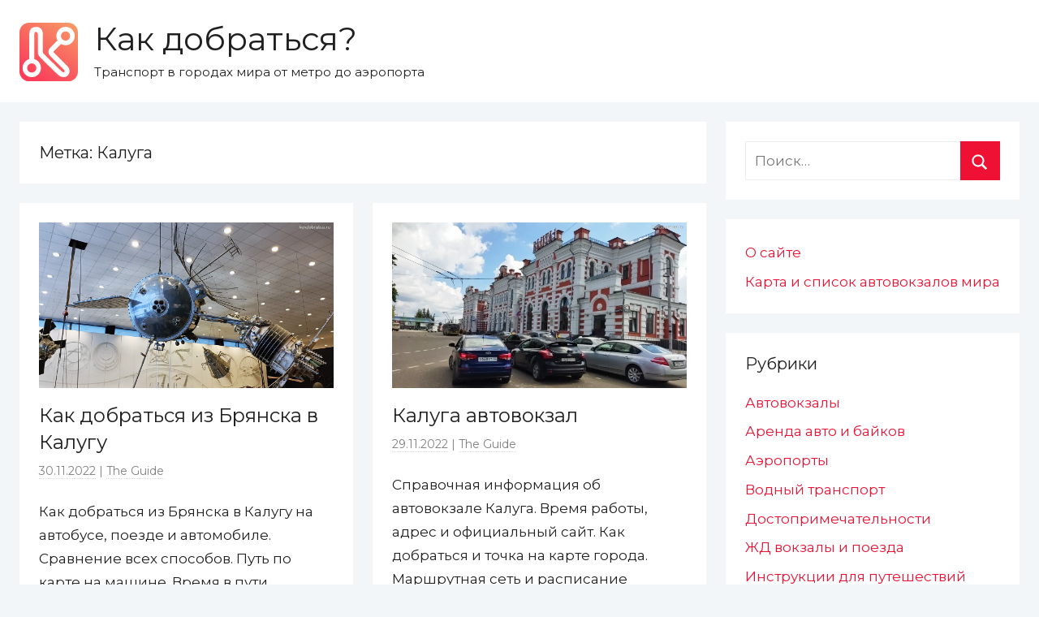

--- FILE ---
content_type: text/html; charset=UTF-8
request_url: https://kakdobratsa.ru/tag/kaluga/
body_size: 11841
content:
<!DOCTYPE html>
<html lang="ru-RU" prefix="og: http://ogp.me/ns#">

<head>
<script async src="https://pagead2.googlesyndication.com/pagead/js/adsbygoogle.js"></script>
<script>
     (adsbygoogle = window.adsbygoogle || []).push({
          google_ad_client: "ca-pub-6325682375090603",
          enable_page_level_ads: true
     });
</script>
<meta charset="UTF-8">
<meta name="viewport" content="width=device-width, initial-scale=1">

<link rel="apple-touch-icon" sizes="57x57" href="/assets/kakdobratsa/favicon/apple-touch-icon-57x57.png?v=vMQMOnBP2R">
<link rel="apple-touch-icon" sizes="60x60" href="/assets/kakdobratsa/favicon/apple-touch-icon-60x60.png?v=vMQMOnBP2R">
<link rel="apple-touch-icon" sizes="72x72" href="/assets/kakdobratsa/favicon/apple-touch-icon-72x72.png?v=vMQMOnBP2R">
<link rel="apple-touch-icon" sizes="76x76" href="/assets/kakdobratsa/favicon/apple-touch-icon-76x76.png?v=vMQMOnBP2R">
<link rel="apple-touch-icon" sizes="114x114" href="/assets/kakdobratsa/favicon/apple-touch-icon-114x114.png?v=vMQMOnBP2R">
<link rel="apple-touch-icon" sizes="120x120" href="/assets/kakdobratsa/favicon/apple-touch-icon-120x120.png?v=vMQMOnBP2R">
<link rel="apple-touch-icon" sizes="144x144" href="/assets/kakdobratsa/favicon/apple-touch-icon-144x144.png?v=vMQMOnBP2R">
<link rel="apple-touch-icon" sizes="152x152" href="/assets/kakdobratsa/favicon/apple-touch-icon-152x152.png?v=vMQMOnBP2R">
<link rel="apple-touch-icon" sizes="180x180" href="/assets/kakdobratsa/favicon/apple-touch-icon-180x180.png?v=vMQMOnBP2R">
<link rel="icon" type="image/png" sizes="32x32" href="/assets/kakdobratsa/favicon/favicon-32x32.png?v=vMQMOnBP2R">
<link rel="icon" type="image/png" sizes="16x16" href="/assets/kakdobratsa/favicon/favicon-16x16.png?v=vMQMOnBP2R">
<link rel="manifest" href="/assets/kakdobratsa/favicon/site.webmanifest?v=vMQMOnBP2R">
<link rel="mask-icon" href="/assets/kakdobratsa/favicon/safari-pinned-tab.svg?v=vMQMOnBP2R" color="#fa3559">
<link rel="shortcut icon" href="/assets/kakdobratsa/favicon/favicon.ico?v=vMQMOnBP2R">
<meta name="apple-mobile-web-app-title" content="Как добраться">
<meta name="application-name" content="Как добраться">
<meta name="msapplication-TileColor" content="#fa3559">
<meta name="msapplication-TileImage" content="/assets/kakdobratsa/favicon/mstile-144x144.png?v=vMQMOnBP2R">
<meta name="msapplication-config" content="/assets/kakdobratsa/favicon/browserconfig.xml?v=vMQMOnBP2R">
<meta name="theme-color" content="#ffffff">
    
<link rel="profile" href="http://gmpg.org/xfn/11">
<link href="https://fonts.googleapis.com/css?family=Montserrat" rel="stylesheet">
<title>Статьи про транспорт по тегу Калуга - Как добраться?</title>

	  <meta name='robots' content='max-image-preview:large' />
	<style>img:is([sizes="auto" i], [sizes^="auto," i]) { contain-intrinsic-size: 3000px 1500px }</style>
	
<meta name="description" content="Транспорт в Калуге. Обзор авто и железнодорожного вокзалов. Как добраться до Калуги. Стоимость проезда. Заказ такси."/>
<link rel="canonical" href="https://kakdobratsa.ru/tag/kaluga/" />
<meta property="og:locale" content="ru_RU" />
<meta property="og:type" content="object" />
<meta property="og:title" content="Статьи про транспорт по тегу Калуга - Как добраться?" />
<meta property="og:description" content="Транспорт в Калуге. Обзор авто и железнодорожного вокзалов. Как добраться до Калуги. Стоимость проезда. Заказ такси." />
<meta property="og:url" content="https://kakdobratsa.ru/tag/kaluga/" />
<meta property="og:site_name" content="Как добраться?" />
<meta name="twitter:card" content="summary_large_image" />
<meta name="twitter:description" content="Транспорт в Калуге. Обзор авто и железнодорожного вокзалов. Как добраться до Калуги. Стоимость проезда. Заказ такси." />
<meta name="twitter:title" content="Статьи про транспорт по тегу Калуга - Как добраться?" />
<script type='application/ld+json'>{"@context":"http:\/\/schema.org","@type":"WebSite","@id":"#website","url":"https:\/\/kakdobratsa.ru\/","name":"\u041a\u0430\u043a \u0434\u043e\u0431\u0440\u0430\u0442\u044c\u0441\u044f?","potentialAction":{"@type":"SearchAction","target":"https:\/\/kakdobratsa.ru\/?s={search_term_string}","query-input":"required name=search_term_string"}}</script>

<link rel="alternate" type="application/rss+xml" title="Как добраться? &raquo; Лента" href="https://kakdobratsa.ru/feed/" />
<link rel="alternate" type="application/rss+xml" title="Как добраться? &raquo; Лента комментариев" href="https://kakdobratsa.ru/comments/feed/" />
<link rel="alternate" type="application/rss+xml" title="Как добраться? &raquo; Лента метки Калуга" href="https://kakdobratsa.ru/tag/kaluga/feed/" />
<script type="text/javascript">
/* <![CDATA[ */
window._wpemojiSettings = {"baseUrl":"https:\/\/s.w.org\/images\/core\/emoji\/15.0.3\/72x72\/","ext":".png","svgUrl":"https:\/\/s.w.org\/images\/core\/emoji\/15.0.3\/svg\/","svgExt":".svg","source":{"concatemoji":"https:\/\/kakdobratsa.ru\/wp-includes\/js\/wp-emoji-release.min.js?ver=6.7.1"}};
/*! This file is auto-generated */
!function(i,n){var o,s,e;function c(e){try{var t={supportTests:e,timestamp:(new Date).valueOf()};sessionStorage.setItem(o,JSON.stringify(t))}catch(e){}}function p(e,t,n){e.clearRect(0,0,e.canvas.width,e.canvas.height),e.fillText(t,0,0);var t=new Uint32Array(e.getImageData(0,0,e.canvas.width,e.canvas.height).data),r=(e.clearRect(0,0,e.canvas.width,e.canvas.height),e.fillText(n,0,0),new Uint32Array(e.getImageData(0,0,e.canvas.width,e.canvas.height).data));return t.every(function(e,t){return e===r[t]})}function u(e,t,n){switch(t){case"flag":return n(e,"\ud83c\udff3\ufe0f\u200d\u26a7\ufe0f","\ud83c\udff3\ufe0f\u200b\u26a7\ufe0f")?!1:!n(e,"\ud83c\uddfa\ud83c\uddf3","\ud83c\uddfa\u200b\ud83c\uddf3")&&!n(e,"\ud83c\udff4\udb40\udc67\udb40\udc62\udb40\udc65\udb40\udc6e\udb40\udc67\udb40\udc7f","\ud83c\udff4\u200b\udb40\udc67\u200b\udb40\udc62\u200b\udb40\udc65\u200b\udb40\udc6e\u200b\udb40\udc67\u200b\udb40\udc7f");case"emoji":return!n(e,"\ud83d\udc26\u200d\u2b1b","\ud83d\udc26\u200b\u2b1b")}return!1}function f(e,t,n){var r="undefined"!=typeof WorkerGlobalScope&&self instanceof WorkerGlobalScope?new OffscreenCanvas(300,150):i.createElement("canvas"),a=r.getContext("2d",{willReadFrequently:!0}),o=(a.textBaseline="top",a.font="600 32px Arial",{});return e.forEach(function(e){o[e]=t(a,e,n)}),o}function t(e){var t=i.createElement("script");t.src=e,t.defer=!0,i.head.appendChild(t)}"undefined"!=typeof Promise&&(o="wpEmojiSettingsSupports",s=["flag","emoji"],n.supports={everything:!0,everythingExceptFlag:!0},e=new Promise(function(e){i.addEventListener("DOMContentLoaded",e,{once:!0})}),new Promise(function(t){var n=function(){try{var e=JSON.parse(sessionStorage.getItem(o));if("object"==typeof e&&"number"==typeof e.timestamp&&(new Date).valueOf()<e.timestamp+604800&&"object"==typeof e.supportTests)return e.supportTests}catch(e){}return null}();if(!n){if("undefined"!=typeof Worker&&"undefined"!=typeof OffscreenCanvas&&"undefined"!=typeof URL&&URL.createObjectURL&&"undefined"!=typeof Blob)try{var e="postMessage("+f.toString()+"("+[JSON.stringify(s),u.toString(),p.toString()].join(",")+"));",r=new Blob([e],{type:"text/javascript"}),a=new Worker(URL.createObjectURL(r),{name:"wpTestEmojiSupports"});return void(a.onmessage=function(e){c(n=e.data),a.terminate(),t(n)})}catch(e){}c(n=f(s,u,p))}t(n)}).then(function(e){for(var t in e)n.supports[t]=e[t],n.supports.everything=n.supports.everything&&n.supports[t],"flag"!==t&&(n.supports.everythingExceptFlag=n.supports.everythingExceptFlag&&n.supports[t]);n.supports.everythingExceptFlag=n.supports.everythingExceptFlag&&!n.supports.flag,n.DOMReady=!1,n.readyCallback=function(){n.DOMReady=!0}}).then(function(){return e}).then(function(){var e;n.supports.everything||(n.readyCallback(),(e=n.source||{}).concatemoji?t(e.concatemoji):e.wpemoji&&e.twemoji&&(t(e.twemoji),t(e.wpemoji)))}))}((window,document),window._wpemojiSettings);
/* ]]> */
</script>
<link rel='stylesheet' id='donovan-custom-fonts-css' href='https://kakdobratsa.ru/wp-content/themes/kakdobratsa/assets/css/custom-fonts.css?ver=20190203' type='text/css' media='all' />
<style id='wp-emoji-styles-inline-css' type='text/css'>

	img.wp-smiley, img.emoji {
		display: inline !important;
		border: none !important;
		box-shadow: none !important;
		height: 1em !important;
		width: 1em !important;
		margin: 0 0.07em !important;
		vertical-align: -0.1em !important;
		background: none !important;
		padding: 0 !important;
	}
</style>
<link rel='stylesheet' id='contact-form-7-css' href='https://kakdobratsa.ru/wp-content/plugins/contact-form-7/includes/css/styles.css?ver=6.0.3' type='text/css' media='all' />
<link rel='stylesheet' id='stcr-font-awesome-css' href='https://kakdobratsa.ru/wp-content/plugins/subscribe-to-comments-reloaded/includes/css/font-awesome.min.css?ver=6.7.1' type='text/css' media='all' />
<link rel='stylesheet' id='stcr-style-css' href='https://kakdobratsa.ru/wp-content/plugins/subscribe-to-comments-reloaded/includes/css/stcr-style.css?ver=6.7.1' type='text/css' media='all' />
<link rel='stylesheet' id='ppress-frontend-css' href='https://kakdobratsa.ru/wp-content/plugins/wp-user-avatar/assets/css/frontend.min.css?ver=4.15.21' type='text/css' media='all' />
<link rel='stylesheet' id='ppress-flatpickr-css' href='https://kakdobratsa.ru/wp-content/plugins/wp-user-avatar/assets/flatpickr/flatpickr.min.css?ver=4.15.21' type='text/css' media='all' />
<link rel='stylesheet' id='ppress-select2-css' href='https://kakdobratsa.ru/wp-content/plugins/wp-user-avatar/assets/select2/select2.min.css?ver=6.7.1' type='text/css' media='all' />
<link rel='stylesheet' id='wp-lightbox-2.min.css-css' href='https://kakdobratsa.ru/wp-content/plugins/wp-lightbox-2/styles/lightbox.min.ru_RU.css?ver=1.3.4' type='text/css' media='all' />
<link rel='stylesheet' id='donovan-stylesheet-css' href='https://kakdobratsa.ru/wp-content/themes/kakdobratsa/style.css?ver=1.2.5' type='text/css' media='all' />
<style id='akismet-widget-style-inline-css' type='text/css'>

			.a-stats {
				--akismet-color-mid-green: #357b49;
				--akismet-color-white: #fff;
				--akismet-color-light-grey: #f6f7f7;

				max-width: 350px;
				width: auto;
			}

			.a-stats * {
				all: unset;
				box-sizing: border-box;
			}

			.a-stats strong {
				font-weight: 600;
			}

			.a-stats a.a-stats__link,
			.a-stats a.a-stats__link:visited,
			.a-stats a.a-stats__link:active {
				background: var(--akismet-color-mid-green);
				border: none;
				box-shadow: none;
				border-radius: 8px;
				color: var(--akismet-color-white);
				cursor: pointer;
				display: block;
				font-family: -apple-system, BlinkMacSystemFont, 'Segoe UI', 'Roboto', 'Oxygen-Sans', 'Ubuntu', 'Cantarell', 'Helvetica Neue', sans-serif;
				font-weight: 500;
				padding: 12px;
				text-align: center;
				text-decoration: none;
				transition: all 0.2s ease;
			}

			/* Extra specificity to deal with TwentyTwentyOne focus style */
			.widget .a-stats a.a-stats__link:focus {
				background: var(--akismet-color-mid-green);
				color: var(--akismet-color-white);
				text-decoration: none;
			}

			.a-stats a.a-stats__link:hover {
				filter: brightness(110%);
				box-shadow: 0 4px 12px rgba(0, 0, 0, 0.06), 0 0 2px rgba(0, 0, 0, 0.16);
			}

			.a-stats .count {
				color: var(--akismet-color-white);
				display: block;
				font-size: 1.5em;
				line-height: 1.4;
				padding: 0 13px;
				white-space: nowrap;
			}
		
</style>
<link rel='stylesheet' id='decent-comments-widget-css' href='https://kakdobratsa.ru/wp-content/plugins/decent-comments/css/decent-comments-widget.css' type='text/css' media='all' />
<script type="text/javascript" src="https://kakdobratsa.ru/wp-includes/js/jquery/jquery.min.js?ver=3.7.1" id="jquery-core-js"></script>
<script type="text/javascript" src="https://kakdobratsa.ru/wp-includes/js/jquery/jquery-migrate.min.js?ver=3.4.1" id="jquery-migrate-js"></script>
<script type="text/javascript" src="https://kakdobratsa.ru/wp-content/plugins/wp-user-avatar/assets/flatpickr/flatpickr.min.js?ver=4.15.21" id="ppress-flatpickr-js"></script>
<script type="text/javascript" src="https://kakdobratsa.ru/wp-content/plugins/wp-user-avatar/assets/select2/select2.min.js?ver=4.15.21" id="ppress-select2-js"></script>
<script type="text/javascript" id="donovan-jquery-navigation-js-extra">
/* <![CDATA[ */
var donovan_menu_title = "<svg class=\"icon icon-menu\" aria-hidden=\"true\" role=\"img\"> <use xlink:href=\"https:\/\/kakdobratsa.ru\/wp-content\/themes\/kakdobratsa\/assets\/icons\/genericons-neue.svg#menu\"><\/use> <\/svg>\u041c\u0435\u043d\u044e";
/* ]]> */
</script>
<script type="text/javascript" src="https://kakdobratsa.ru/wp-content/themes/kakdobratsa/assets/js/navigation.js?ver=20171005" id="donovan-jquery-navigation-js"></script>
<script type="text/javascript" src="https://kakdobratsa.ru/wp-content/themes/kakdobratsa/assets/js/svgxuse.min.js?ver=1.2.4" id="svgxuse-js"></script>
<link rel="https://api.w.org/" href="https://kakdobratsa.ru/wp-json/" /><link rel="alternate" title="JSON" type="application/json" href="https://kakdobratsa.ru/wp-json/wp/v2/tags/413" /><link rel="EditURI" type="application/rsd+xml" title="RSD" href="https://kakdobratsa.ru/xmlrpc.php?rsd" />
<meta name="generator" content="WordPress 6.7.1" />
<style type="text/css">.eafl-disclaimer-small{font-size:.8em}.eafl-disclaimer-smaller{font-size:.6em}</style><style type="text/css">.recentcomments a{display:inline !important;padding:0 !important;margin:0 !important;}</style><style type="text/css" id="custom-background-css">
body.custom-background { background-color: #f2f6f9; }
</style>
	</head>

<body class="archive tag tag-kaluga tag-413 custom-background blog-grid-layout hfeed">

	<div id="page" class="site">
		<a class="skip-link screen-reader-text" href="#content">Перейти к содержимому</a>

		
		<header id="masthead" class="site-header clearfix" role="banner">

			<div class="header-main container clearfix">

				<div id="logo" class="site-branding clearfix">

					<a class="site-logo" href="https://kakdobratsa.ru/" rel="home" title="Как добраться?"></a>					
			<p class="site-title"><a href="https://kakdobratsa.ru/" rel="home">Как добраться?</a></p>

							
			<p class="site-description">Транспорт в городах мира от метро до аэропорта</p>

		
				</div><!-- .site-branding -->

				
			</div><!-- .header-main -->

			

<div id="main-navigation-wrap" class="primary-navigation-wrap">

	<div id="main-navigation-container" class="primary-navigation-container container">

		
        
	</div>

</div>


			
			
		</header><!-- #masthead -->

		<div id="content" class="site-content container">

	<div id="primary" class="content-archive content-area">
		<main id="main" class="site-main" role="main">

		
			<header class="archive-header">

				<h1 class="archive-title">Метка: <span>Калуга</span></h1>				
			</header><!-- .archive-header -->

			<div id="post-wrapper" class="post-wrapper">

			
<article id="post-12420" class="post-12420 post type-post status-publish format-standard has-post-thumbnail hentry category-cities tag-bryansk tag-kaluga tag-russia">

	
			<div class="post-image">
				<a class="wp-post-image-link" href="https://kakdobratsa.ru/how-to-get-from-bryansk-to-kaluga/" rel="bookmark">
					<img width="1240" height="696" src="https://kakdobratsa.ru/wp-content/uploads/kakdobratsa_ru/2022/11/how-to-get-from-bryansk-to-kaluga.jpg" class="attachment-post-thumbnail size-post-thumbnail wp-post-image" alt="Как добраться из Брянска в Калугу" decoding="async" fetchpriority="high" srcset="https://kakdobratsa.ru/wp-content/uploads/kakdobratsa_ru/2022/11/how-to-get-from-bryansk-to-kaluga.jpg 1240w, https://kakdobratsa.ru/wp-content/uploads/kakdobratsa_ru/2022/11/how-to-get-from-bryansk-to-kaluga-300x168.jpg 300w, https://kakdobratsa.ru/wp-content/uploads/kakdobratsa_ru/2022/11/how-to-get-from-bryansk-to-kaluga-768x431.jpg 768w, https://kakdobratsa.ru/wp-content/uploads/kakdobratsa_ru/2022/11/how-to-get-from-bryansk-to-kaluga-1024x575.jpg 1024w" sizes="(max-width: 1240px) 100vw, 1240px" />				</a>
			</div>

		
	<div class="post-content">

		<header class="entry-header">

			<h2 class="entry-title"><a href="https://kakdobratsa.ru/how-to-get-from-bryansk-to-kaluga/" rel="bookmark">Как добраться из Брянска в Калугу</a></h2>
			<div class="entry-meta post-details"><span class="meta-data posted-on meta-date"><a href="https://kakdobratsa.ru/how-to-get-from-bryansk-to-kaluga/" rel="bookmark"><time class="entry-date published" datetime="2022-11-30T13:17:51+03:00">30.11.2022</time><time class="updated" datetime="2023-01-24T13:40:58+03:00">24.01.2023</time></a></span><span class="meta-data posted-by meta-author"> <span class="author vcard"><a class="url fn n" href="https://kakdobratsa.ru/author/the_guide/" title="Посмотреть все записи автора The Guide" rel="author">The Guide</a></span></span></div>
		</header><!-- .entry-header -->

		<div class="entry-content entry-excerpt clearfix">
			<p>Как добраться из Брянска в Калугу на автобусе, поезде и автомобиле. Сравнение всех способов. Путь по карте на машине. Время в пути, стоимость билетов на автобус и поезд. Купить билеты</p>
			
			<a href="https://kakdobratsa.ru/how-to-get-from-bryansk-to-kaluga/" class="more-link">Читать далее</a>

				</div><!-- .entry-content -->

	</div>

	<footer class="entry-footer post-details">
		<div class="entry-categories"> <svg class="icon icon-category" aria-hidden="true" role="img"> <use xlink:href="https://kakdobratsa.ru/wp-content/themes/kakdobratsa/assets/icons/genericons-neue.svg#category"></use> </svg><a href="https://kakdobratsa.ru/category/cities/" rel="category tag">Как добраться из пункта А в пункт Б</a></div>
			<div class="entry-comments">

				<svg class="icon icon-mail" aria-hidden="true" role="img"> <use xlink:href="https://kakdobratsa.ru/wp-content/themes/kakdobratsa/assets/icons/genericons-neue.svg#mail"></use> </svg><a href="https://kakdobratsa.ru/how-to-get-from-bryansk-to-kaluga/#comments">Один комментарий</a>
			</div>

			</footer><!-- .entry-footer -->

</article>

<article id="post-12422" class="post-12422 post type-post status-publish format-standard has-post-thumbnail hentry category-bus-stations tag-kaluga tag-russia">

	
			<div class="post-image">
				<a class="wp-post-image-link" href="https://kakdobratsa.ru/kaluga-central-bus-station/" rel="bookmark">
					<img width="1240" height="696" src="https://kakdobratsa.ru/wp-content/uploads/kakdobratsa_ru/2022/11/kaluga-central-bus-station.jpg" class="attachment-post-thumbnail size-post-thumbnail wp-post-image" alt="Калуга автовокзал" decoding="async" srcset="https://kakdobratsa.ru/wp-content/uploads/kakdobratsa_ru/2022/11/kaluga-central-bus-station.jpg 1240w, https://kakdobratsa.ru/wp-content/uploads/kakdobratsa_ru/2022/11/kaluga-central-bus-station-300x168.jpg 300w, https://kakdobratsa.ru/wp-content/uploads/kakdobratsa_ru/2022/11/kaluga-central-bus-station-768x431.jpg 768w, https://kakdobratsa.ru/wp-content/uploads/kakdobratsa_ru/2022/11/kaluga-central-bus-station-1024x575.jpg 1024w" sizes="(max-width: 1240px) 100vw, 1240px" />				</a>
			</div>

		
	<div class="post-content">

		<header class="entry-header">

			<h2 class="entry-title"><a href="https://kakdobratsa.ru/kaluga-central-bus-station/" rel="bookmark">Калуга автовокзал</a></h2>
			<div class="entry-meta post-details"><span class="meta-data posted-on meta-date"><a href="https://kakdobratsa.ru/kaluga-central-bus-station/" rel="bookmark"><time class="entry-date published" datetime="2022-11-29T12:22:06+03:00">29.11.2022</time><time class="updated" datetime="2024-10-30T16:13:13+03:00">30.10.2024</time></a></span><span class="meta-data posted-by meta-author"> <span class="author vcard"><a class="url fn n" href="https://kakdobratsa.ru/author/the_guide/" title="Посмотреть все записи автора The Guide" rel="author">The Guide</a></span></span></div>
		</header><!-- .entry-header -->

		<div class="entry-content entry-excerpt clearfix">
			<p>Справочная информация об автовокзале Калуга. Время работы, адрес и официальный сайт. Как добраться и точка на карте города. Маршрутная сеть и расписание автовокзала Калуга. Предоставляемые услуги. Купить билеты на автобус</p>
			
			<a href="https://kakdobratsa.ru/kaluga-central-bus-station/" class="more-link">Читать далее</a>

				</div><!-- .entry-content -->

	</div>

	<footer class="entry-footer post-details">
		<div class="entry-categories"> <svg class="icon icon-category" aria-hidden="true" role="img"> <use xlink:href="https://kakdobratsa.ru/wp-content/themes/kakdobratsa/assets/icons/genericons-neue.svg#category"></use> </svg><a href="https://kakdobratsa.ru/category/bus-stations/" rel="category tag">Автовокзалы</a></div>
			<div class="entry-comments">

				<svg class="icon icon-mail" aria-hidden="true" role="img"> <use xlink:href="https://kakdobratsa.ru/wp-content/themes/kakdobratsa/assets/icons/genericons-neue.svg#mail"></use> </svg><a href="https://kakdobratsa.ru/kaluga-central-bus-station/#comments">Один комментарий</a>
			</div>

			</footer><!-- .entry-footer -->

</article>

			</div>

			
		</main><!-- #main -->
	</div><!-- #primary -->


	<section id="secondary" class="sidebar widget-area clearfix" role="complementary">

		<section id="search-2" class="widget widget_search">
<form role="search" method="get" class="search-form" action="https://kakdobratsa.ru/">
	<label>
		<span class="screen-reader-text">Найти:</span>
		<input type="search" class="search-field"
			placeholder="Поиск&hellip;"
			value="" name="s"
			title="Найти:" />
	</label>
	<button type="submit" class="search-submit">
		<svg class="icon icon-search" aria-hidden="true" role="img"> <use xlink:href="https://kakdobratsa.ru/wp-content/themes/kakdobratsa/assets/icons/genericons-neue.svg#search"></use> </svg>		<span class="screen-reader-text">Поиск</span>
	</button>
</form>
</section><section id="nav_menu-2" class="widget widget_nav_menu"><div class="menu-%d0%b1%d0%be%d0%ba%d0%be%d0%b2%d0%be%d0%b5-%d0%bc%d0%b5%d0%bd%d1%8e-container"><ul id="menu-%d0%b1%d0%be%d0%ba%d0%be%d0%b2%d0%be%d0%b5-%d0%bc%d0%b5%d0%bd%d1%8e" class="menu"><li id="menu-item-422" class="menu-item menu-item-type-post_type menu-item-object-page menu-item-422"><a href="https://kakdobratsa.ru/about-us/">О сайте</a></li>
<li id="menu-item-9583" class="menu-item menu-item-type-post_type menu-item-object-page menu-item-9583"><a href="https://kakdobratsa.ru/bus-stations-map/">Карта и список автовокзалов мира</a></li>
</ul></div></section><section id="categories-2" class="widget widget_categories"><h4 class="widget-title">Рубрики</h4>
			<ul>
					<li class="cat-item cat-item-2"><a href="https://kakdobratsa.ru/category/bus-stations/">Автовокзалы</a>
</li>
	<li class="cat-item cat-item-34"><a href="https://kakdobratsa.ru/category/car-rental/">Аренда авто и байков</a>
</li>
	<li class="cat-item cat-item-12"><a href="https://kakdobratsa.ru/category/airports/">Аэропорты</a>
</li>
	<li class="cat-item cat-item-139"><a href="https://kakdobratsa.ru/category/maritime-transport/">Водный транспорт</a>
</li>
	<li class="cat-item cat-item-447"><a href="https://kakdobratsa.ru/category/sightseeing/">Достопримечательности</a>
</li>
	<li class="cat-item cat-item-18"><a href="https://kakdobratsa.ru/category/railway-stations/">ЖД вокзалы и поезда</a>
</li>
	<li class="cat-item cat-item-134"><a href="https://kakdobratsa.ru/category/instructions/">Инструкции для путешествий</a>
</li>
	<li class="cat-item cat-item-7"><a href="https://kakdobratsa.ru/category/cities/">Как добраться из пункта А в пункт Б</a>
</li>
	<li class="cat-item cat-item-28"><a href="https://kakdobratsa.ru/category/places-to-travel/">Куда поехать</a>
</li>
	<li class="cat-item cat-item-37"><a href="https://kakdobratsa.ru/category/metro/">Метро</a>
</li>
	<li class="cat-item cat-item-302"><a href="https://kakdobratsa.ru/category/helpful/">Полезное</a>
</li>
	<li class="cat-item cat-item-198"><a href="https://kakdobratsa.ru/category/taxi/">Такси</a>
</li>
			</ul>

			</section><section id="custom_html-5" class="widget_text widget widget_custom_html"><h4 class="widget-title">🌴Туры онлайн</h4><div class="textwidget custom-html-widget">🏖<a href="https://tp.media/r?marker=26582&trs=38544&p=771&u=https%3A%2F%2Ftravelata.ru%2Ftury&campaign_id=18" target="_blank">Поиск путёвок у всех туроператоров</a>: пляжный морской отдых в Дубае, Таиланде, Турции, Египте, на черноморском побережье. Вылеты из Москвы и крупных городов России. Доступные цены, горящие туры, скидки!</div></section><section id="recent-comments-2" class="widget widget_recent_comments"><h4 class="widget-title">Свежие комментарии</h4><ul id="recentcomments"><li class="recentcomments"><span class="comment-author-link">Максим</span> к записи <a href="https://kakdobratsa.ru/2026-olympic-winter-games/#comment-63926">Где будут проводиться Зимние Олимпийские игры 2026 года?</a></li><li class="recentcomments"><span class="comment-author-link">Василий</span> к записи <a href="https://kakdobratsa.ru/how-to-get-from-airport-istanbul/#comment-49127">Как добраться из Нового аэропорта Стамбула в город</a></li><li class="recentcomments"><span class="comment-author-link"><a href="https://kakdobratsa.ru/" class="url" rel="ugc">The Guide</a></span> к записи <a href="https://kakdobratsa.ru/iceland-road-trip/#comment-44399">Маршрут путешествия по Исландии</a></li><li class="recentcomments"><span class="comment-author-link">Игорь</span> к записи <a href="https://kakdobratsa.ru/iceland-road-trip/#comment-44298">Маршрут путешествия по Исландии</a></li><li class="recentcomments"><span class="comment-author-link">Алла</span> к записи <a href="https://kakdobratsa.ru/how-to-get-to-martinique/#comment-42537">Как добраться до острова Мартиника</a></li></ul></section><section id="tag_cloud-3" class="widget widget_tag_cloud"><h4 class="widget-title">Метки</h4><div class="tagcloud"><a href="https://kakdobratsa.ru/tag/austria/" class="tag-cloud-link tag-link-10 tag-link-position-1" style="font-size: 8.9333333333333pt;" aria-label="Австрия (25 элементов)">Австрия</a>
<a href="https://kakdobratsa.ru/tag/antalya/" class="tag-cloud-link tag-link-138 tag-link-position-2" style="font-size: 9.6592592592593pt;" aria-label="Анталия (29 элементов)">Анталия</a>
<a href="https://kakdobratsa.ru/tag/africa/" class="tag-cloud-link tag-link-50 tag-link-position-3" style="font-size: 8pt;" aria-label="Африка (20 элементов)">Африка</a>
<a href="https://kakdobratsa.ru/tag/barcelona/" class="tag-cloud-link tag-link-83 tag-link-position-4" style="font-size: 8.6222222222222pt;" aria-label="Барселона (23 элемента)">Барселона</a>
<a href="https://kakdobratsa.ru/tag/belarus/" class="tag-cloud-link tag-link-192 tag-link-position-5" style="font-size: 8.9333333333333pt;" aria-label="Беларусь (25 элементов)">Беларусь</a>
<a href="https://kakdobratsa.ru/tag/bulgaria/" class="tag-cloud-link tag-link-32 tag-link-position-6" style="font-size: 10.074074074074pt;" aria-label="Болгария (32 элемента)">Болгария</a>
<a href="https://kakdobratsa.ru/tag/budapest/" class="tag-cloud-link tag-link-26 tag-link-position-7" style="font-size: 8.4148148148148pt;" aria-label="Будапешт (22 элемента)">Будапешт</a>
<a href="https://kakdobratsa.ru/tag/burgas/" class="tag-cloud-link tag-link-33 tag-link-position-8" style="font-size: 8pt;" aria-label="Бургас (20 элементов)">Бургас</a>
<a href="https://kakdobratsa.ru/tag/hungary/" class="tag-cloud-link tag-link-27 tag-link-position-9" style="font-size: 8.2074074074074pt;" aria-label="Венгрия (21 элемент)">Венгрия</a>
<a href="https://kakdobratsa.ru/tag/vietnam/" class="tag-cloud-link tag-link-110 tag-link-position-10" style="font-size: 8.8296296296296pt;" aria-label="Вьетнам (24 элемента)">Вьетнам</a>
<a href="https://kakdobratsa.ru/tag/germany/" class="tag-cloud-link tag-link-3 tag-link-position-11" style="font-size: 12.562962962963pt;" aria-label="Германия (57 элементов)">Германия</a>
<a href="https://kakdobratsa.ru/tag/georgia/" class="tag-cloud-link tag-link-58 tag-link-position-12" style="font-size: 10.488888888889pt;" aria-label="Грузия (35 элементов)">Грузия</a>
<a href="https://kakdobratsa.ru/tag/dubai/" class="tag-cloud-link tag-link-167 tag-link-position-13" style="font-size: 10.281481481481pt;" aria-label="Дубай (34 элемента)">Дубай</a>
<a href="https://kakdobratsa.ru/tag/egypt/" class="tag-cloud-link tag-link-246 tag-link-position-14" style="font-size: 8.9333333333333pt;" aria-label="Египет (25 элементов)">Египет</a>
<a href="https://kakdobratsa.ru/tag/spain/" class="tag-cloud-link tag-link-82 tag-link-position-15" style="font-size: 12.666666666667pt;" aria-label="Испания (58 элементов)">Испания</a>
<a href="https://kakdobratsa.ru/tag/italy/" class="tag-cloud-link tag-link-69 tag-link-position-16" style="font-size: 14.948148148148pt;" aria-label="Италия (96 элементов)">Италия</a>
<a href="https://kakdobratsa.ru/tag/kazan/" class="tag-cloud-link tag-link-132 tag-link-position-17" style="font-size: 8.2074074074074pt;" aria-label="Казань (21 элемент)">Казань</a>
<a href="https://kakdobratsa.ru/tag/cyprus/" class="tag-cloud-link tag-link-65 tag-link-position-18" style="font-size: 9.3481481481481pt;" aria-label="Кипр (27 элементов)">Кипр</a>
<a href="https://kakdobratsa.ru/tag/crimea/" class="tag-cloud-link tag-link-120 tag-link-position-19" style="font-size: 11.733333333333pt;" aria-label="Крым (47 элементов)">Крым</a>
<a href="https://kakdobratsa.ru/tag/milan/" class="tag-cloud-link tag-link-70 tag-link-position-20" style="font-size: 8.8296296296296pt;" aria-label="Милан (24 элемента)">Милан</a>
<a href="https://kakdobratsa.ru/tag/moscow/" class="tag-cloud-link tag-link-105 tag-link-position-21" style="font-size: 15.985185185185pt;" aria-label="Москва (121 элемент)">Москва</a>
<a href="https://kakdobratsa.ru/tag/uae/" class="tag-cloud-link tag-link-168 tag-link-position-22" style="font-size: 10.8pt;" aria-label="ОАЭ (38 элементов)">ОАЭ</a>
<a href="https://kakdobratsa.ru/tag/paris/" class="tag-cloud-link tag-link-24 tag-link-position-23" style="font-size: 10.281481481481pt;" aria-label="Париж (34 элемента)">Париж</a>
<a href="https://kakdobratsa.ru/tag/poland/" class="tag-cloud-link tag-link-41 tag-link-position-24" style="font-size: 9.762962962963pt;" aria-label="Польша (30 элементов)">Польша</a>
<a href="https://kakdobratsa.ru/tag/portugal/" class="tag-cloud-link tag-link-78 tag-link-position-25" style="font-size: 8.8296296296296pt;" aria-label="Португалия (24 элемента)">Португалия</a>
<a href="https://kakdobratsa.ru/tag/prague/" class="tag-cloud-link tag-link-8 tag-link-position-26" style="font-size: 10.8pt;" aria-label="Прага (38 элементов)">Прага</a>
<a href="https://kakdobratsa.ru/tag/phuket/" class="tag-cloud-link tag-link-108 tag-link-position-27" style="font-size: 9.3481481481481pt;" aria-label="Пхукет (27 элементов)">Пхукет</a>
<a href="https://kakdobratsa.ru/tag/rome/" class="tag-cloud-link tag-link-135 tag-link-position-28" style="font-size: 9.6592592592593pt;" aria-label="Рим (29 элементов)">Рим</a>
<a href="https://kakdobratsa.ru/tag/russia/" class="tag-cloud-link tag-link-16 tag-link-position-29" style="font-size: 22pt;" aria-label="Россия (467 элементов)">Россия</a>
<a href="https://kakdobratsa.ru/tag/st-petersburg/" class="tag-cloud-link tag-link-15 tag-link-position-30" style="font-size: 11.525925925926pt;" aria-label="Санкт-Петербург (45 элементов)">Санкт-Петербург</a>
<a href="https://kakdobratsa.ru/tag/sochi/" class="tag-cloud-link tag-link-136 tag-link-position-31" style="font-size: 12.148148148148pt;" aria-label="Сочи (52 элемента)">Сочи</a>
<a href="https://kakdobratsa.ru/tag/istanbul/" class="tag-cloud-link tag-link-45 tag-link-position-32" style="font-size: 12.355555555556pt;" aria-label="Стамбул (54 элемента)">Стамбул</a>
<a href="https://kakdobratsa.ru/tag/thailand/" class="tag-cloud-link tag-link-49 tag-link-position-33" style="font-size: 12.666666666667pt;" aria-label="Таиланд (58 элементов)">Таиланд</a>
<a href="https://kakdobratsa.ru/tag/tbilisi/" class="tag-cloud-link tag-link-56 tag-link-position-34" style="font-size: 9.1407407407407pt;" aria-label="Тбилиси (26 элементов)">Тбилиси</a>
<a href="https://kakdobratsa.ru/tag/turkey/" class="tag-cloud-link tag-link-44 tag-link-position-35" style="font-size: 15.466666666667pt;" aria-label="Турция (109 элементов)">Турция</a>
<a href="https://kakdobratsa.ru/tag/france/" class="tag-cloud-link tag-link-25 tag-link-position-36" style="font-size: 12.77037037037pt;" aria-label="Франция (59 элементов)">Франция</a>
<a href="https://kakdobratsa.ru/tag/croatia/" class="tag-cloud-link tag-link-150 tag-link-position-37" style="font-size: 10.074074074074pt;" aria-label="Хорватия (32 элемента)">Хорватия</a>
<a href="https://kakdobratsa.ru/tag/montenegro/" class="tag-cloud-link tag-link-20 tag-link-position-38" style="font-size: 10.177777777778pt;" aria-label="Черногория (33 элемента)">Черногория</a>
<a href="https://kakdobratsa.ru/tag/czech/" class="tag-cloud-link tag-link-11 tag-link-position-39" style="font-size: 12.148148148148pt;" aria-label="Чехия (52 элемента)">Чехия</a>
<a href="https://kakdobratsa.ru/tag/ski-resort/" class="tag-cloud-link tag-link-206 tag-link-position-40" style="font-size: 8.2074074074074pt;" aria-label="горнолыжный курорт (21 элемент)">горнолыжный курорт</a>
<a href="https://kakdobratsa.ru/tag/route/" class="tag-cloud-link tag-link-118 tag-link-position-41" style="font-size: 8.8296296296296pt;" aria-label="маршрут (24 элемента)">маршрут</a>
<a href="https://kakdobratsa.ru/tag/museums/" class="tag-cloud-link tag-link-445 tag-link-position-42" style="font-size: 8.8296296296296pt;" aria-label="музеи (24 элемента)">музеи</a>
<a href="https://kakdobratsa.ru/tag/attractions/" class="tag-cloud-link tag-link-211 tag-link-position-43" style="font-size: 17.022222222222pt;" aria-label="объекты (153 элемента)">объекты</a>
<a href="https://kakdobratsa.ru/tag/islands/" class="tag-cloud-link tag-link-444 tag-link-position-44" style="font-size: 10.8pt;" aria-label="острова (38 элементов)">острова</a>
<a href="https://kakdobratsa.ru/tag/beaches/" class="tag-cloud-link tag-link-223 tag-link-position-45" style="font-size: 8.6222222222222pt;" aria-label="пляжи (23 элемента)">пляжи</a></div>
</section><section id="meta-2" class="widget widget_meta"><h4 class="widget-title">Мета</h4>
		<ul>
						<li><a rel="nofollow" href="https://kakdobratsa.ru/wp-login.php">Войти</a></li>
			<li><a href="https://kakdobratsa.ru/feed/">Лента записей</a></li>
			<li><a href="https://kakdobratsa.ru/comments/feed/">Лента комментариев</a></li>

			<li><a href="https://ru.wordpress.org/">WordPress.org</a></li>
		</ul>

		</section><section id="custom_html-3" class="widget_text widget widget_custom_html"><div class="textwidget custom-html-widget"><!--LiveInternet counter--><script type="text/javascript">
document.write("<a href='//www.liveinternet.ru/click' "+
"target=_blank><img src='//counter.yadro.ru/hit?t14.1;r"+
escape(document.referrer)+((typeof(screen)=="undefined")?"":
";s"+screen.width+"*"+screen.height+"*"+(screen.colorDepth?
screen.colorDepth:screen.pixelDepth))+";u"+escape(document.URL)+
";h"+escape(document.title.substring(0,150))+";"+Math.random()+
"' alt='' title='LiveInternet: number of pageviews for 24 hours,"+
" of visitors for 24 hours and for today is shown' "+
"border='0' width='88' height='31'><\/a>")
</script><!--/LiveInternet-->

<!-- Yandex.Metrika counter -->
<script type="text/javascript" >
   (function(m,e,t,r,i,k,a){m[i]=m[i]||function(){(m[i].a=m[i].a||[]).push(arguments)};
   m[i].l=1*new Date();k=e.createElement(t),a=e.getElementsByTagName(t)[0],k.async=1,k.src=r,a.parentNode.insertBefore(k,a)})
   (window, document, "script", "https://mc.yandex.ru/metrika/tag.js", "ym");

   ym(52205347, "init", {
        id:52205347,
        clickmap:true,
        trackLinks:true,
        accurateTrackBounce:true,
        webvisor:true
   });
</script>
<noscript><div><img src="https://mc.yandex.ru/watch/52205347" style="position:absolute; left:-9999px;" alt="" /></div></noscript>
<!-- /Yandex.Metrika counter -->

<script text="text/javascript" src="https://static.myrentacar.com/widget/v2/app.js"></script>
</div></section><section id="block-4" class="widget widget_block">© 2018-2026 KakDobratsa.ru</section>
	</section><!-- #secondary -->


	</div><!-- #content -->

	
	<div id="footer" class="footer-wrap">

		<footer id="colophon" class="site-footer container clearfix" role="contentinfo">

			
			<div id="footer-line" class="site-info">
								
	<span class="credit-link">
		При поддержке <a href="http://ru.wordpress.org" title="WordPress">WordPress</a>и <a href="https://themezee.com/themes/donovan/" title="Donovan WordPress Theme">Donovan</a>.	</span>

				</div><!-- .site-info -->

		</footer><!-- #colophon -->

	</div>

</div><!-- #page -->

	<script type="text/javascript">
	//<![CDATA[
		function externalLinks() {
			 // Courtesy of http://www.sitepoint.com/article/standards-compliant-world/3
			 // Use rel="external" with this script to open links in a new window
			 if (!document.getElementsByTagName) return;
			 var anchors = document.getElementsByTagName("a");
			 for (var i=0; i<anchors.length; i++) {
				 var anchor = anchors[i];
				 var link = anchor.getAttribute("href");
				 if (link && anchor.getAttribute("rel") == "external")
					 anchor.target = "_blank";
			 }
		}
		window.addEventListener('load', externalLinks);
	//]]>
	</script>
<script type="text/javascript" src="https://kakdobratsa.ru/wp-includes/js/dist/hooks.min.js?ver=4d63a3d491d11ffd8ac6" id="wp-hooks-js"></script>
<script type="text/javascript" src="https://kakdobratsa.ru/wp-includes/js/dist/i18n.min.js?ver=5e580eb46a90c2b997e6" id="wp-i18n-js"></script>
<script type="text/javascript" id="wp-i18n-js-after">
/* <![CDATA[ */
wp.i18n.setLocaleData( { 'text direction\u0004ltr': [ 'ltr' ] } );
wp.i18n.setLocaleData( { 'text direction\u0004ltr': [ 'ltr' ] } );
/* ]]> */
</script>
<script type="text/javascript" src="https://kakdobratsa.ru/wp-content/plugins/contact-form-7/includes/swv/js/index.js?ver=6.0.3" id="swv-js"></script>
<script type="text/javascript" id="contact-form-7-js-translations">
/* <![CDATA[ */
( function( domain, translations ) {
	var localeData = translations.locale_data[ domain ] || translations.locale_data.messages;
	localeData[""].domain = domain;
	wp.i18n.setLocaleData( localeData, domain );
} )( "contact-form-7", {"translation-revision-date":"2024-03-12 08:39:31+0000","generator":"GlotPress\/4.0.1","domain":"messages","locale_data":{"messages":{"":{"domain":"messages","plural-forms":"nplurals=3; plural=(n % 10 == 1 && n % 100 != 11) ? 0 : ((n % 10 >= 2 && n % 10 <= 4 && (n % 100 < 12 || n % 100 > 14)) ? 1 : 2);","lang":"ru"},"Error:":["\u041e\u0448\u0438\u0431\u043a\u0430:"]}},"comment":{"reference":"includes\/js\/index.js"}} );
/* ]]> */
</script>
<script type="text/javascript" id="contact-form-7-js-before">
/* <![CDATA[ */
var wpcf7 = {
    "api": {
        "root": "https:\/\/kakdobratsa.ru\/wp-json\/",
        "namespace": "contact-form-7\/v1"
    },
    "cached": 1
};
/* ]]> */
</script>
<script type="text/javascript" src="https://kakdobratsa.ru/wp-content/plugins/contact-form-7/includes/js/index.js?ver=6.0.3" id="contact-form-7-js"></script>
<script type="text/javascript" id="eafl-public-js-extra">
/* <![CDATA[ */
var eafl_public = {"home_url":"https:\/\/kakdobratsa.ru\/","ajax_url":"https:\/\/kakdobratsa.ru\/wp-admin\/admin-ajax.php","nonce":"4cf1936d65"};
/* ]]> */
</script>
<script type="text/javascript" src="https://kakdobratsa.ru/wp-content/plugins/easy-affiliate-links/dist/public.js?ver=3.7.4" id="eafl-public-js"></script>
<script type="text/javascript" id="ppress-frontend-script-js-extra">
/* <![CDATA[ */
var pp_ajax_form = {"ajaxurl":"https:\/\/kakdobratsa.ru\/wp-admin\/admin-ajax.php","confirm_delete":"\u0412\u044b \u0443\u0432\u0435\u0440\u0435\u043d\u044b?","deleting_text":"\u0423\u0434\u0430\u043b\u0435\u043d\u0438\u0435...","deleting_error":"\u041f\u0440\u043e\u0438\u0437\u043e\u0448\u043b\u0430 \u043e\u0448\u0438\u0431\u043a\u0430. \u041f\u043e\u0436\u0430\u043b\u0443\u0439\u0441\u0442\u0430, \u043f\u043e\u043f\u0440\u043e\u0431\u0443\u0439\u0442\u0435 \u0435\u0449\u0435 \u0440\u0430\u0437.","nonce":"d48e33661e","disable_ajax_form":"false","is_checkout":"0","is_checkout_tax_enabled":"0","is_checkout_autoscroll_enabled":"true"};
/* ]]> */
</script>
<script type="text/javascript" src="https://kakdobratsa.ru/wp-content/plugins/wp-user-avatar/assets/js/frontend.min.js?ver=4.15.21" id="ppress-frontend-script-js"></script>
<script type="text/javascript" id="wp-jquery-lightbox-js-extra">
/* <![CDATA[ */
var JQLBSettings = {"fitToScreen":"0","resizeSpeed":"400","displayDownloadLink":"0","navbarOnTop":"0","loopImages":"","resizeCenter":"","marginSize":"","linkTarget":"","help":"","prevLinkTitle":"previous image","nextLinkTitle":"next image","prevLinkText":"\u00ab Previous","nextLinkText":"Next \u00bb","closeTitle":"close image gallery","image":"Image ","of":" of ","download":"Download","jqlb_overlay_opacity":"80","jqlb_overlay_color":"#000000","jqlb_overlay_close":"1","jqlb_border_width":"10","jqlb_border_color":"#ffffff","jqlb_border_radius":"0","jqlb_image_info_background_transparency":"100","jqlb_image_info_bg_color":"#ffffff","jqlb_image_info_text_color":"#000000","jqlb_image_info_text_fontsize":"10","jqlb_show_text_for_image":"1","jqlb_next_image_title":"next image","jqlb_previous_image_title":"previous image","jqlb_next_button_image":"https:\/\/kakdobratsa.ru\/wp-content\/plugins\/wp-lightbox-2\/styles\/images\/ru_RU\/next.gif","jqlb_previous_button_image":"https:\/\/kakdobratsa.ru\/wp-content\/plugins\/wp-lightbox-2\/styles\/images\/ru_RU\/prev.gif","jqlb_maximum_width":"","jqlb_maximum_height":"","jqlb_show_close_button":"1","jqlb_close_image_title":"close image gallery","jqlb_close_image_max_heght":"22","jqlb_image_for_close_lightbox":"https:\/\/kakdobratsa.ru\/wp-content\/plugins\/wp-lightbox-2\/styles\/images\/ru_RU\/closelabel.gif","jqlb_keyboard_navigation":"1","jqlb_popup_size_fix":"0"};
/* ]]> */
</script>
<script type="text/javascript" src="https://kakdobratsa.ru/wp-content/plugins/wp-lightbox-2/js/dist/wp-lightbox-2.min.js?ver=1.3.4.1" id="wp-jquery-lightbox-js"></script>

</body>
</html>

<!--
Performance optimized by W3 Total Cache. Learn more: https://www.boldgrid.com/w3-total-cache/

Кэширование объекта 0/271 объектов с помощью Redis

Served from: kakdobratsa.ru @ 2026-01-20 22:39:49 by W3 Total Cache
-->

--- FILE ---
content_type: text/html; charset=utf-8
request_url: https://www.google.com/recaptcha/api2/aframe
body_size: 266
content:
<!DOCTYPE HTML><html><head><meta http-equiv="content-type" content="text/html; charset=UTF-8"></head><body><script nonce="COUmn4JQsZ-KDrepPXRg2A">/** Anti-fraud and anti-abuse applications only. See google.com/recaptcha */ try{var clients={'sodar':'https://pagead2.googlesyndication.com/pagead/sodar?'};window.addEventListener("message",function(a){try{if(a.source===window.parent){var b=JSON.parse(a.data);var c=clients[b['id']];if(c){var d=document.createElement('img');d.src=c+b['params']+'&rc='+(localStorage.getItem("rc::a")?sessionStorage.getItem("rc::b"):"");window.document.body.appendChild(d);sessionStorage.setItem("rc::e",parseInt(sessionStorage.getItem("rc::e")||0)+1);localStorage.setItem("rc::h",'1768937991763');}}}catch(b){}});window.parent.postMessage("_grecaptcha_ready", "*");}catch(b){}</script></body></html>